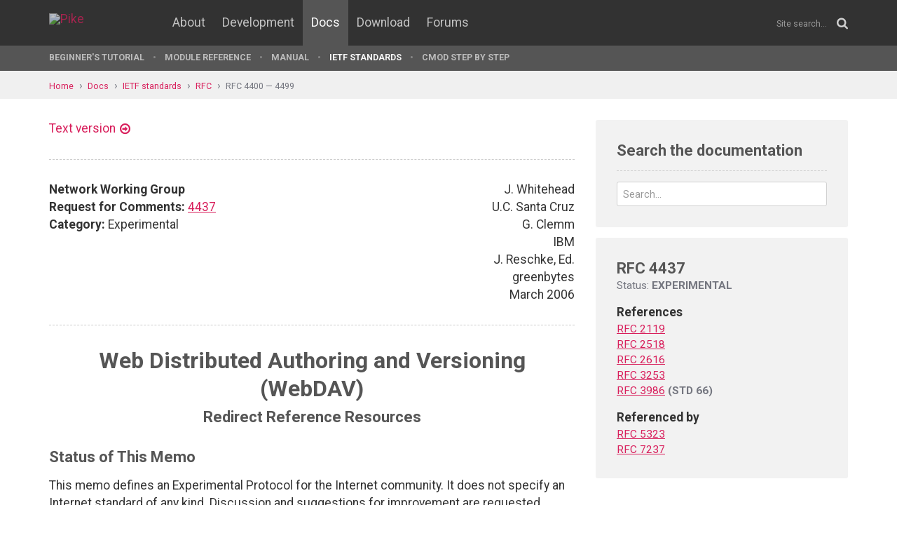

--- FILE ---
content_type: text/html; charset=UTF-8
request_url: https://pike.lysator.liu.se/docs/ietf/rfc/44/rfc4437.xml
body_size: 16145
content:
<!doctype html><html lang="en"><head><link href="//www.google-analytics.com" rel="dns-prefetch"><link href="//fonts.googleapis.com" rel="dns-prefetch"><link href="//ajax.googleapis.com" rel="dns-prefetch"><link href="/assets/img/favicon.png?v=2" rel="shortcut icon"><link href="https://fonts.googleapis.com/css?family=Roboto:400,400italic,700,700italic" rel="stylesheet"><meta charset="utf-8"><style>.page-content{background:#fff;min-height:60vh;position:relative;}</style><link href="/(cache-forever,mtime=1512655534)/assets/css/style.css" rel="stylesheet"><meta content="width=device-width, initial-scale=1.0, maximum-scale=1.5, user-scalable=yes" name="viewport"><meta content="IE=edge" http-equiv="X-UA-Compatible"><meta content="" name="keywords"><meta content="Generated document" name="description"><title>RFC 4437: Web Distributed Authoring and Versioning (WebDAV) Redirect Reference Resources - Pike Programming Language</title><!--[if lt IE 9]><script src="/assets/js/polyfills/html5shiv.min.js"></script><![endif]--><meta content="Web Distributed Authoring and Versioning (WebDAV) Redirect Reference Resources" property="og:title"><meta content="https://pike.lysator.liu.se/docs/ietf/rfc/44/rfc4437.xml" property="og:url"><meta content="website" property="og:type"></head><!--[if lte IE 9]><body class="oldie"><![endif]--><!--[if !IE]><!--><body><!--<![endif]--><div class="head-msg" id="head-msg"></div><!-- robots:noindex --><header id="site-header"><nav><div class="site-wrap site-padding"><div class="site-logo"><a href="/"><img alt="Pike" src="/assets/img/pike-logo.svg"></a></div><div id="burger"><button><span class="bar"></span><span class="bar"></span><span class="bar"></span><span class="bar"></span></button></div><ul class="topmenu" id="topmenu"><li class=""><a href="/">Home</a></li><li  class="normal"><a href="/about/">About</a></li><li  class="normal"><a href="/development/">Development</a></li><li  class="is-current-page"><a href="/docs/">Docs</a></li><li  class="normal"><a href="/download/">Download</a></li><li  class="normal"><a href="/forums/">Forums</a></li></ul><div id="site-search"><form action="/search.xml" method="get"><input name="__state" type="hidden" value="20922f248c4b3663382fcf6536e743d5$seJzblp1qoAEABvYB3w==" />
<input name="_roxen_wizard_id" type="hidden" value="40f8cf62" />
<input autocomplete="off" name="q" placeholder="Site search..." type="search"><i class="fa fa-search"></i></form></div></div><div class="submenu-wrapper"><div id="submenu-scroll-overflow-left"></div><div id="submenu-scroll-overflow-right"></div><div class="site-wrap site-padding-sides"><ul class="submenu"><li  class="normal"><a href="/docs/tut" target="_self">Beginner's Tutorial</a></li><li  class="normal"><a href="/generated/manual/modref/" target="_self">Module reference</a></li><li  class="normal"><a href="/docs/man" target="_self">Manual</a></li><li  class="is-current-page"><a href="/docs/ietf/">IETF standards</a></li><li  class="normal"><a href="/docs/cmod-step-by-step/">CMOD step by step</a></li></ul></div></div></nav></header><!-- /robots:noindex --><script src="/(cache-forever,mtime=1476306733)/assets/js/start.min.js"></script><div class="page-content"><!-- robots:noindex --><div class="breadcrumbs"><div class="site-wrap"><a  href="/">Home</a><a  href="/docs/">Docs</a><a  href="/docs/ietf/">IETF standards</a><a  href="/docs/ietf/rfc/">RFC</a><a  href="/docs/ietf/rfc/44/">RFC 4400 — 4499</a></div></div><div id="side-menu-top-container"></div><!-- /robots:noindex --><div class="section"><div class="site-wrap site-padding no-padding-top"><div class="row"><div class="col-sm-8"><main><section class="section hard--top"><div class="component no-margin-bottom href-component variant-5"><a href="rfc4437.txt">Text version</a></div><div class="divider dotted"><hr></div><div class="row"><div class="col-md-6"><strong>Network Working Group</strong><br>
<strong>Request for Comments:</strong> <a href="/docs/ietf/rfc/44/rfc4437.xml">4437</a><br>
<strong>Category:</strong> Experimental<br>
</div><div class="col-md-6 align-right">J. Whitehead<br>
U.C. Santa Cruz<br>
G. Clemm<br>
IBM<br>
J. Reschke, Ed.<br>
greenbytes<br>
March 2006<br>
</div></div><div class="divider dotted"><hr></div><div class="rfc">


<h1 style="text-align:center; float:center;">Web Distributed Authoring and Versioning (WebDAV)</h1>
<h2 style="text-align:center; float:center;">           Redirect Reference Resources</h2>


<h2>Status of This Memo</h2>

<dl><dd>
<p>
This memo defines an Experimental Protocol for the Internet
community.  It does not specify an Internet standard of any kind.
Discussion and suggestions for improvement are requested.
Distribution of this memo is unlimited.
</p>

</dd></dl>

<h2>Copyright Notice</h2>

<dl><dd>
<p>
Copyright © The Internet Society (2006).
</p>

</dd></dl>

<h2>Abstract</h2>

<dl><dd>
<p>
This specification defines an extension to Web Distributed Authoring
and Versioning (WebDAV) to allow clients to author HTTP redirect
reference resources whose default response is an HTTP/1.1 3xx
(Redirection) status code.  A redirect reference makes it possible to
access the target resourced indirectly through any URI mapped to the
redirect reference resource.  This specification does not address
remapping of trees of resources or regular expression based
redirections.  There are no integrity guarantees associated with
redirect reference resources.  Other mechanisms can also be used to
achieve the same functionality as this specification.  This
specification allows operators to experiment with this mechanism and
develop experience on what is the best approach to the problem.
</p>

</dd></dl>

<h3>Table of Contents</h3>

<dl><dd>
<pre>   1. Introduction ....................................................3
   2. Notational Conventions ..........................................4
   3. Terminology .....................................................4
   4. Overview of Redirect Reference Resources ........................5
   5. Operations on Redirect Reference Resources ......................6
   6. MKREDIRECTREF Method ............................................7
   
      6.1. Example: Creating a Redirect Reference Resource
           with MKREDIRECTREF .........................................8
   7. UPDATEREDIRECTREF Method ........................................9
      7.1. Example: Updating a Redirect Reference Resource with
           UPDATEREDIRECTREF .........................................10
   8. Operations on Collections That Contain Redirect
      Reference Resources ............................................11
      8.1. Example: PROPFIND on a Collection with Redirect
           Reference .................................................11
      8.2. Example: PROPFIND with Apply-To-Redirect-Ref on a
           Collection with Redirect Reference Resources ..............13
   9. Operations on Targets of Redirect Reference Resources ..........15
   10. Relative References in DAV:reftarget ..........................15
      10.1. Example: Resolving a Relative Reference in a
            Multi-Status Response.....................................16
   11. Redirect References to Collections ............................17
   12. Headers .......................................................18
      12.1. Redirect-Ref Response Header .............................18
      12.2. Apply-To-Redirect-Ref Request Header .....................19
   13. Redirect Reference Resource Properties ........................19
      13.1. DAV:redirect-lifetime (protected) ........................19
      13.2. DAV:reftarget (protected) ................................19
   14. XML Elements ..................................................19
      14.1. redirectref XML Element ..................................19
   15. Extensions to the DAV:response XML Element for Multi-Status
       Responses .....................................................20
   16. Capability Discovery ..........................................20
      16.1. Example: Discovery of Support for Redirect
            Reference Resources ......................................20
   17. Security Considerations .......................................21
      17.1. Privacy Concerns .........................................21
      17.2. Redirect Loops ...........................................21
      17.3. Redirect Reference Resources and Denial of Service .......21
      17.4. Revealing Private Locations ..............................22
   18. Internationalization Considerations ...........................22
   19. IANA Considerations ...........................................22
      19.1. HTTP headers .............................................22
           19.1.1. Redirect-Ref ......................................22
           19.1.2. Apply-To-Redirect-Ref .............................23
   20. Contributors ..................................................23
   21. Acknowledgements ..............................................23
   22. Normative References ..........................................23
</pre>
</dd></dl>

<h2>1.  Introduction</h2>

<dl><dd>
<p>
This specification extends the Web Distributed Authoring Protocol
(WebDAV) to enable clients to create new access paths to existing
resources.  This capability is useful for several reasons.
</p>

<p>
WebDAV makes it possible to organize HTTP resources into hierarchies,
placing them into groupings, known as collections, that are more
easily browsed and manipulated than a single flat collection.
However, hierarchies require categorization decisions that locate
resources at a single location in the hierarchy, a drawback when a
resource has multiple valid categories.  For example, in a hierarchy
of vehicle descriptions containing collections for cars and boats, a
description of a combination car/boat vehicle could belong in either
collection.  Ideally, the description should be accessible from both.
Allowing clients to create new URIs that access the existing resource
lets them put that resource into multiple collections.
</p>

<p>
Hierarchies also make resource sharing more difficult, since
resources that have utility across many collections are still forced
into a single collection.  For example, the mathematics department at
one university might create a collection of information on fractals
that contains bindings to some local resources, but also provides
access to some resources at other universities.  For many reasons, it
may be undesirable to make physical copies of the shared resources:
to conserve disk space, to respect copyright constraints, or to make
any changes in the shared resources visible automatically.  Being
able to create new access paths to existing resources in other
collections or even on other unrelated systems is useful for this
sort of case.
</p>

<p>
The redirect reference resources defined here provide a mechanism for
creating alternative access paths to existing resources.  A redirect
reference resource is a resource in one collection whose purpose is
to redirect requests to another resource (its target), possibly in a
different collection.  In this way, it allows clients to submit
requests to the target resource from another collection.  It
redirects most requests to the target resource using an HTTP status
code from the 3xx range (Redirection), thereby providing a form of
mediated access to the target resource.
</p>

<p>
A redirect reference is a resource with properties but with no body
of its own.  Properties of a redirect reference resource can contain
information such as who created the reference, when, and why.  Since
redirect reference resources are implemented using HTTP 3xx
responses, it generally takes two round trips to submit a request to
the intended resource.  Redirect references work equally well for
local resources and for resources that reside on a different system
from the reference.
</p>

<p>
The remainder of this document is structured as follows: Section 3
defines terms that will be used throughout the specification.
Section 4 provides an overview of redirect reference resources.
Section 5 defines the semantics of existing methods when applied to
redirect reference resources.  Section 6 discusses how to create a
redirect reference resource, and Section 7 discusses updating
redirect references.  Section 8 discusses their semantics when
applied to collections that contain redirect reference resources.
Sections 9 through 11 discuss several other issues raised by the
existence of redirect reference resources.  Sections 12 through 15
define the new headers, properties, and XML elements required to
support redirect reference resources.  Section 16 discusses
capability discovery.  Sections 17 through 19 present the security,
internationalization, and IANA concerns raised by this specification.
The remaining sections provide a variety of supporting information.
</p>

</dd></dl>

<h2>2.  Notational Conventions</h2>

<dl><dd>
<p>
Since this document describes a set of extensions to the WebDAV
Distributed Authoring Protocol [<a href="/docs/ietf/rfc/25/rfc2518.xml">RFC2518</a>], itself an extension to the
HTTP/1.1 protocol, the augmented BNF used here to describe protocol
elements is exactly the same as described in Section 2.1 of
[<a href="/docs/ietf/rfc/26/rfc2616.xml">RFC2616</a>].  Since this augmented BNF uses the basic production rules
provided in Section 2.2 of [<a href="/docs/ietf/rfc/26/rfc2616.xml">RFC2616</a>], these rules apply to this
document as well.
</p>

<p>
In this document, the key words "MUST", "MUST NOT", "REQUIRED",
"SHALL", "SHALL NOT", "SHOULD", "SHOULD NOT", "RECOMMENDED", "MAY",
and "OPTIONAL" are to be interpreted as described in [<a href="/docs/ietf/rfc/21/rfc2119.xml">RFC2119</a>].
</p>

</dd></dl>

<h2>3.  Terminology</h2>

<dl><dd>
<p>
The terminology used here follows and extends that in the WebDAV
Distributed Authoring Protocol specification [<a href="/docs/ietf/rfc/25/rfc2518.xml">RFC2518</a>].  Definitions
of the terms resource, Uniform Resource Identifier (URI), and Uniform
Resource Locator (URL) are provided in [<a href="/docs/ietf/rfc/39/rfc3986.xml">RFC3986</a>].
</p>

<pre>   Redirect Reference Resource
</pre>
<dl><dd>
<p>
A resource created to redirect all requests made to it, using an
HTTP status code from the 3xx range, to a defined target resource.
</p>

</dd></dl>
<pre>   Non-Reference Resource
</pre>
<dl><dd>
<p>
A resource that is not a reference to another resource.
</p>

</dd></dl>
<pre>   Target Resource
</pre>
<dl><dd>
<p>
The resource to which requests are redirected by a redirect
reference resource.  A target resource can be anything that can be
identified by an absolute URI (see [<a href="/docs/ietf/rfc/39/rfc3986.xml">RFC3986</a>], "absolute-URI").
</p>

</dd></dl>
<p>
This document uses the terms "precondition", "postcondition", and
"protected property" as defined in [<a href="/docs/ietf/rfc/32/rfc3253.xml">RFC3253</a>].  Servers MUST report
pre-/postcondition failures as described in Section 1.6 of this
document.
</p>

</dd></dl>

<h2>4.  Overview of Redirect Reference Resources</h2>

<dl><dd>
<p>
For all operations submitted to a redirect reference resource, the
default response is a 302 (Found), accompanied by the Redirect-Ref
header (defined in Section 12.1, below) and the Location header
([<a href="/docs/ietf/rfc/26/rfc2616.xml">RFC2616</a>], Section 14.30) set to the URI of the target resource.
With this information, the client can resubmit the request to the URI
of the target resource.
</p>

<p>
A redirect reference resource never automatically forwards requests
to its target resource.  Redirect resources bring the same benefits
as links in HTML documents.  They can be created and maintained
without the involvement or even knowledge of their target resource.
This reduces the cost of linking between resources.
</p>

<p>
If the client is aware that it is operating on a redirect reference
resource, it can resolve the reference by retrieving the reference
resource's DAV:reftarget property (defined in Section 13.2, below),
whose value contains the URI of the target resource.  It can then
submit requests to the target resource.
</p>

<p>
A redirect reference resource is a new type of resource.  To
distinguish redirect reference resources from non-reference
resources, a new value of the DAV:resourcetype property (defined in
[<a href="/docs/ietf/rfc/25/rfc2518.xml">RFC2518</a>]), DAV:redirectref, is defined in Section 14.1, below.
</p>

<p>
Since a redirect reference resource is a resource, methods can be
applied to the reference resource as well as to its target resource.
</p>

<p>
The Apply-To-Redirect-Ref request header (defined in Section 12.2,
below) is provided so that referencing-aware clients can control
whether an operation is applied to the redirect reference resource or
standard HTTP/WebDAV behaviour (redirection with a 3xx status code)
should occur.  The Apply-To-Redirect-Ref header can be used with most
requests to redirect reference resources.  This header is
particularly useful with PROPFIND, to retrieve the reference
resource's own properties.
</p>

<p>
Implementation Note: Operations on the target of a redirect reference
usually do not affect the redirect reference itself.  However,
clients should not rely on this behaviour (for instance, some servers
may update redirect references as a result of namespace operations on
the reference's target).
</p>

</dd></dl>

<h2>5.  Operations on Redirect Reference Resources</h2>

<dl><dd>
<p>
Although non-referencing-aware clients cannot create reference
resources, they should be able to submit requests through the
reference resources created by reference-aware WebDAV clients.  They
should be able to follow any references to their targets.  To make
this possible, a server that receives any request made via a redirect
reference resource MUST return a 3xx range (Redirection) status code,
unless the request includes an Apply-To-Redirect-Ref header
specifying "T".  The client and server MUST follow [<a href="/docs/ietf/rfc/26/rfc2616.xml">RFC2616</a>], Section
10.3, but with these additional rules:
</p>

<ul><li>The Location response header MUST contain a URI (see [<a href="/docs/ietf/rfc/39/rfc3986.xml">RFC3986</a>],
Section 3) that identifies the target of the reference resource.</li></ul>

<ul><li>The response MUST include the Redirect-Ref header.  This header
allows reference-aware WebDAV clients to recognize the resource as
a reference resource and to understand the reason for the
redirection.</li></ul>

<p>
A reference-aware WebDAV client can, like a non-referencing client,
resubmit the request to the URI in the Location header in order to
operate on the target resource.  Alternatively, it can resubmit the
request to the URI of the redirect reference resource with the
"Apply-To-Redirect-Ref: T" header in order to operate on the
reference resource itself.  In this case, the request MUST be applied
to the reference resource itself, and a 3xx response MUST NOT be
returned.
</p>

<p>
As redirect references do not have bodies, GET and PUT requests with
"Apply-To-Redirect-Ref: T" MUST fail with status 403 (forbidden).
</p>

</dd></dl>

<h2>6.  MKREDIRECTREF Method</h2>

<dl><dd>
<p>
The MKREDIRECTREF method requests the creation of a redirect
reference resource.
</p>

<p>
If a MKREDIRECTREF request fails, the server state preceding the
request MUST be restored.
</p>

<p>
Responses from a MKREDIRECTREF request MUST NOT be cached, as
MKREDIRECTREF has non-idempotent and non-safe semantics (see
[<a href="/docs/ietf/rfc/26/rfc2616.xml">RFC2616</a>], Section 9.1).
</p>

<pre>   Marshalling
</pre>
<dl><dd>
<p>
The request body MUST be a DAV:mkredirectref XML element.
</p>

<p>
&lt;!ELEMENT mkredirectref (reftarget, redirect-lifetime?)&gt;
&lt;!ELEMENT reftarget (href)&gt;
&lt;!ELEMENT redirect-lifetime (permanent | temporary)&gt;
&lt;!ELEMENT permanent EMPTY&gt;<br>
&lt;!ELEMENT temporary EMPTY&gt;
</p>

<p>
The DAV:href element is defined in [<a href="/docs/ietf/rfc/25/rfc2518.xml">RFC2518</a>] (Section 12.3) and
MUST contain either a URI or a relative-ref (see [<a href="/docs/ietf/rfc/39/rfc3986.xml">RFC3986</a>],
Sections 3 and 4.2).
</p>

<p>
If no DAV:redirect-lifetime element is specified, the server MUST
behave as if a value of DAV:temporary was specified.
</p>

<p>
If the request succeeds, the server MUST return 201 (Created)
status.
</p>

<p>
If a response body for a successful request is included, it MUST
be a DAV:mkredirectref-response XML element.  Note that this
document does not define any elements for the MKREDIRECTREF
response body, but the DAV:mkredirectref-response element is
defined to ensure interoperability between future extensions that
do define elements for the response body.
</p>

</dd></dl>
<pre>      &lt;!ELEMENT mkredirectref-response ANY&gt;
   
   Preconditions
   
      (DAV:resource-must-be-null): A resource MUST NOT exist at the
      Request-URI.
   
      (DAV:parent-resource-must-be-non-null): The Request-URI minus the
      last past segment MUST identify a collection.
</pre>
<dl><dd>
<p>
(DAV:name-allowed): The last segment of the Request-URI is
available for use as a resource name.
</p>

<p>
(DAV:locked-update-allowed): If the collection identified by the
Request-URI minus the last path segment is write-locked, then the
appropriate token MUST be specified in an If request header.
</p>

<p>
(DAV:redirect-lifetime-supported): If the request body contains a
DAV:redirect-lifetime element, the server MUST support the
specified lifetime.  Support for DAV:temporary is REQUIRED, while
support for DAV:permanent is OPTIONAL.
</p>

<p>
(DAV:legal-reftarget): The specified is a legal URI or relative-
ref.
</p>

</dd></dl>
<pre>   Postconditions
</pre>
<dl><dd>
<p>
(DAV:new-redirectref): a new redirect reference resource is
created whose DAV:reftarget property has the value specified in
the request body.
</p>

</dd></dl>
</dd></dl>

<h3>6.1.  Example: Creating a Redirect Reference Resource with MKREDIRECTREF</h3>

<dl><dd>
<p>
&gt;&gt; Request:
</p>

<pre>   MKREDIRECTREF /~whitehead/dav/spec08.ref HTTP/1.1
   Host: www.example.com
   Content-Type: text/xml; charset="utf-8"
   Content-Length: xxx
   
   &lt;?xml version="1.0" encoding="utf-8" ?&gt;
   &lt;D:mkredirectref xmlns:D="DAV:"&gt;
     &lt;D:reftarget&gt;
       &lt;D:href&gt;/i-d/draft-webdav-protocol-08.txt&lt;/D:href&gt;
     &lt;/D:reftarget&gt;
   &lt;/D:mkredirectref&gt;
</pre>
<p>
&gt;&gt; Response:
</p>

<pre>   HTTP/1.1 201 Created
   This request resulted in the creation of a new redirect reference
   resource at http://www.example.com/~whitehead/dav/spec08.ref, which
   points to the resource identified by the DAV:reftarget property.  In
   this example, the target resource is identified by the URI
   http://www.example.com/i-d/draft-webdav-protocol-08.txt.  The
   redirect reference resource's DAV:resourcetype property is set to
   DAV:redirectref, and its DAV:redirect-lifetime property has the value
   DAV:temporary.
</pre>
</dd></dl>

<h2>7.  UPDATEREDIRECTREF Method</h2>

<dl><dd>
<p>
The UPDATEREDIRECTREF method requests the update of a redirect
reference resource.
</p>

<p>
If a UPDATEREDIRECTREF request fails, the server state preceding the
request MUST be restored.
</p>

<p>
Responses from a UPDATEREDIRECTREF request MUST NOT be cached, as
UPDATEREDIRECTREF has non-safe semantics (see [<a href="/docs/ietf/rfc/26/rfc2616.xml">RFC2616</a>], Section
9.1).
</p>

<pre>   Marshalling
</pre>
<dl><dd>
<p>
The request body MUST be a DAV:updateredirectref XML element.
</p>

<p>
&lt;!ELEMENT updateredirectref (reftarget?, redirect-lifetime?)&gt;
</p>

<p>
See Section 6 for a definition of DAV:reftarget and DAV:redirect-
lifetime.
</p>

<p>
If no DAV:reftarget element is specified, the server MUST NOT
change the target of the redirect reference.
</p>

<p>
If no DAV:redirect-lifetime element is specified, the server MUST
NOT change the lifetime of the redirect reference.
</p>

<p>
If a response body for a successful request is included, it MUST
be a DAV:updateredirectref-response XML element.  Note that this
document does not define any elements for the UPDATEREDIRECTREF
response body, but the DAV:updateredirectref-response element is
defined to ensure interoperability between future extensions that
do define elements for the response body.
</p>

</dd></dl>
<pre>      &lt;!ELEMENT updateredirectref-response ANY&gt;
   Preconditions
</pre>
<dl><dd>
<p>
(DAV:locked-update-allowed): if the resource is write-locked, then
the appropriate token MUST be specified in an If request header.
</p>

<p>
(DAV:must-be-redirectref): the resource identified by the
Request-URI must be a redirect reference resource as defined by
this specification.
</p>

<dl><dt><p>
(DAV:redirect-lifetime-supported):
</p>
</dt><dd>
<dl><dd>
<dl><dd>
<dl><dd>
<dl><dd>
<dl><dd>
<dl><dd>
<dl><dd>
<dl><dd>
<p>
see Section 6.
</p>

</dd></dl>
</dd></dl>
</dd></dl>
</dd></dl>
</dd></dl>
</dd></dl>
</dd></dl>
</dd></dl>
</dd></dl>
<p>
(DAV:redirect-lifetime-update-supported): servers MAY support
changing the DAV:redirect-lifetime property; if they don't, this
condition code can be used to signal failure.
</p>

<dl><dt><p>
(DAV:legal-reftarget):
</p>
</dt><dd>
</dd></dl>
</dd></dl>
</dd></dl>

<h2 style="text-align:center; float:center;">see Section 6.</h2>

<dl><dd>
<pre>   Postconditions
</pre>
<dl><dd>
<p>
(DAV:redirectref-updated): the DAV:reftarget and DAV:redirect-
lifetime properties of the redirect reference have been updated
accordingly.
</p>

</dd></dl>
</dd></dl>

<h3>7.1.  Example: Updating a Redirect Reference Resource with</h3>
<h3>      UPDATEREDIRECTREF</h3>

<dl><dd>
<p>
&gt;&gt; Request:
</p>

<pre>   UPDATEREDIRECTREF /~whitehead/dav/spec08.ref HTTP/1.1
   Host: www.example.com
   Apply-To-Redirect-Ref: T
   Content-Type: text/xml; charset="utf-8"
   Content-Length: xxx
   
   &lt;?xml version="1.0" encoding="utf-8" ?&gt;
   &lt;D:updateredirectref xmlns:D="DAV:"&gt;
     &lt;D:reftarget&gt;
       &lt;D:href&gt;/i-d/draft-webdav-protocol-08b.txt&lt;/D:href&gt;
     &lt;/D:reftarget&gt;
   &lt;/D:updateredirectref&gt;
</pre>
<p>
&gt;&gt; Response:
</p>

<pre>   HTTP/1.1 200 OK
</pre>
<p>
This request has updated the redirect reference's DAV:reftarget
property to "/i-d/draft-webdav-protocol-08b.txt" and has not changed
the DAV:redirect-lifetime value.  Note that the "Apply-To-Redirect-
</p>

<p>
Ref" request header must be used; otherwise, the request would result
in a redirect (3xx) response status.
</p>

</dd></dl>

<h2>8.  Operations on Collections That Contain Redirect Reference Resources</h2>

<dl><dd>
<p>
According to [<a href="/docs/ietf/rfc/25/rfc2518.xml">RFC2518</a>], Section 9.2, methods that have defined
interactions with the "Depth" request header should apply all other
request headers to each resource in scope.  However, applying this
principle to the "Apply-To-Redirect-Ref" header uniformly would make
it impractical to implement this specification on top of existing
servers and also would result in unexpected server behaviour for
clients that do not take the existence of redirect references into
account.  On the other hand, the definition of the "Depth" header
allows alternate behaviours to be explicitly defined.
</p>

<p>
For this reason, this specification defines the interaction between
"Depth" and "Apply-To-Redirect-Ref" request headers on a case-by-case
basis and also provides a default for methods not mentioned here that
do not specify the behaviour themselves.
</p>

<pre>    +-------------+-----------------+------------------+-----------+
    | method name | defined in      | supported depths | behaviour |
    +-------------+-----------------+------------------+-----------+
    | COPY        | [<a href="/docs/ietf/rfc/25/rfc2518.xml">RFC2518</a>], 8.9  | 0, infinity      | "T"       |
    | DELETE      | [<a href="/docs/ietf/rfc/25/rfc2518.xml">RFC2518</a>], 8.7  | infinity         | "T"       |
    | LOCK        | [<a href="/docs/ietf/rfc/25/rfc2518.xml">RFC2518</a>], 8.11 | 0, infinity      | "T"       |
    | MOVE        | [<a href="/docs/ietf/rfc/25/rfc2518.xml">RFC2518</a>], 8.10 | 0, infinity      | "T"       |
    | PROPFIND    | [<a href="/docs/ietf/rfc/25/rfc2518.xml">RFC2518</a>], 8.2  | 0, 1, infinity   | inherit   |
    | REPORT      | [<a href="/docs/ietf/rfc/32/rfc3253.xml">RFC3253</a>], 3.6  | 0, 1, infinity   | inherit   |
    | default     |                 |                  | "T"       |
    +-------------+-----------------+------------------+-----------+
</pre>
<p>
When the behaviour is defined to be "inherit", the method should
follow <a href="/docs/ietf/rfc/25/rfc2518.xml">RFC2518</a>'s default behaviour for "Depth" operations, which
means applying the value given for "Apply-To-Redirect-Ref" to each
resource in scope.  On the other hand, when it is defined to be "T",
the method should behave as if a "Apply-To-Redirect-Ref: T" header
was specified for each operation on child resources.  The latter
ensures that "Depth: infinity" operations will not fail unexpectedly
just because there was a redirect reference resource in scope.
</p>

</dd></dl>

<h3>8.1.  Example: PROPFIND on a Collection with Redirect Reference</h3>
<h3>      Resources</h3>

<dl><dd>
<p>
Suppose a PROPFIND request with Depth: infinity is submitted to the
following collection, with the members shown here:
</p>

<dl><dt><p>
/MyCollection/
</p>
</dt><dd>
</dd></dl>
<pre>        (non-reference resource) diary.html
        (redirect reference resource) nunavut
</pre>
<p>
&gt;&gt; Request:
</p>

<pre>   PROPFIND /MyCollection/ HTTP/1.1
   Host: example.com
   Depth: infinity
   Apply-To-Redirect-Ref: F
   Content-Type: text/xml
   Content-Length: xxxx
   
   &lt;?xml version="1.0" ?&gt;
   &lt;D:propfind xmlns:D="DAV: "&gt;
     &lt;D:prop xmlns:J="http://example.com/jsprops/"&gt;
       &lt;D:resourcetype/&gt;
       &lt;J:keywords/&gt;
     &lt;/D:prop&gt;
   &lt;/D:propfind&gt;
</pre>
<p>
&gt;&gt; Response:
</p>

<pre>   HTTP/1.1 207 Multi-Status
   Content-Type: text/xml
   Content-Length: xxxx
   
   &lt;?xml version="1.0" ?&gt;
   &lt;D:multistatus xmlns:D="DAV:" xmlns:J="http://example.com/jsprops/"&gt;
     &lt;D:response&gt;
       &lt;D:href&gt;/MyCollection/&lt;/D:href&gt;
       &lt;D:propstat&gt;
         &lt;D:prop&gt;
           &lt;D:resourcetype&gt;&lt;D:collection/&gt;&lt;/D:resourcetype&gt;
           &lt;J:keywords&gt;diary, interests, hobbies&lt;/J:keywords&gt;
         &lt;/D:prop&gt;
         &lt;D:status&gt;HTTP/1.1 200 OK&lt;/D:status&gt;
       &lt;/D:propstat&gt;
     &lt;/D:response&gt;
     &lt;D:response&gt;
       &lt;D:href&gt;/MyCollection/diary.html&lt;/D:href&gt;
       &lt;D:propstat&gt;
         &lt;D:prop&gt;
           &lt;D:resourcetype/&gt;
           &lt;J:keywords&gt;diary, travel, family, history&lt;/J:keywords&gt;
         &lt;/D:prop&gt;
         &lt;D:status&gt;HTTP/1.1 200 OK&lt;/D:status&gt;
       &lt;/D:propstat&gt;
   
     &lt;/D:response&gt;
     &lt;D:response&gt;
       &lt;D:href&gt;/MyCollection/nunavut&lt;/D:href&gt;
       &lt;D:status&gt;HTTP/1.1 302 Found&lt;/D:status&gt;
       &lt;D:location&gt;
         &lt;D:href&gt;http://example.ca/art/inuit/&lt;/D:href&gt;
       &lt;/D:location&gt;
     &lt;/D:response&gt;
   &lt;/D:multistatus&gt;
</pre>
<p>
In this example, the Depth header is set to infinity, and the Apply-
To-Redirect-Ref header is set to "F".  The collection contains one
URI that identifies a redirect reference resource.  The response
element for the redirect reference resource has a status of 302
(Found) and includes a DAV:location extension element to allow
clients to retrieve the properties of its target resource.  (The
response element for the redirect reference resource does not include
the requested properties.  The client can submit another PROPFIND
request to the URI in the DAV:location pseudo-property to retrieve
those properties.)
</p>

</dd></dl>

<h3>8.2.  Example: PROPFIND with Apply-To-Redirect-Ref on a Collection with</h3>
<h3>      Redirect Reference Resources</h3>

<dl><dd>
<p>
Suppose a PROPFIND request with "Apply-To-Redirect-Ref: T" and Depth:
infinity is submitted to the following collection, with the members
shown here:
</p>

<dl><dt><p>
/MyCollection/
</p>
</dt><dd>
</dd></dl>
<pre>        (non-reference resource) diary.html
        (redirect reference resource) nunavut
</pre>
<p>
&gt;&gt; Request:
</p>

<pre>   PROPFIND /MyCollection/ HTTP/1.1
   Host: example.com
   Depth: infinity
   Apply-To-Redirect-Ref: T
   Content-Type: text/xml
   Content-Length: xxxx
   &lt;?xml version="1.0" ?&gt;
   &lt;D:propfind xmlns:D="DAV:"&gt;
     &lt;D:prop&gt;
       &lt;D:resourcetype/&gt;
       &lt;D:reftarget/&gt;
       &lt;D:redirect-lifetime/&gt;
     &lt;/D:prop&gt;
   &lt;/D:propfind&gt;
</pre>
<p>
&gt;&gt; Response:
</p>

<pre>   HTTP/1.1 207 Multi-Status
   Content-Type: text/xml
   Content-Length: xxxx
   
   &lt;?xml version="1.0" ?&gt;
   &lt;D:multistatus xmlns:D="DAV:"&gt;
     &lt;D:response&gt;
       &lt;D:href&gt;/MyCollection/&lt;/D:href&gt;
       &lt;D:propstat&gt;
         &lt;D:prop&gt;
           &lt;D:resourcetype&gt;&lt;D:collection/&gt;&lt;/D:resourcetype&gt;
         &lt;/D:prop&gt;
         &lt;D:status&gt;HTTP/1.1 200 OK&lt;/D:status&gt;
       &lt;/D:propstat&gt;
       &lt;D:propstat&gt;
         &lt;D:prop&gt;
           &lt;D:reftarget/&gt;
           &lt;D:redirect-lifetime/&gt;
         &lt;/D:prop&gt;
         &lt;D:status&gt;HTTP/1.1 404 Not Found&lt;/D:status&gt;
       &lt;/D:propstat&gt;
     &lt;/D:response&gt;
     &lt;D:response&gt;
       &lt;D:href&gt;/MyCollection/diary.html&lt;/D:href&gt;
       &lt;D:propstat&gt;
         &lt;D:prop&gt;
           &lt;D:resourcetype/&gt;
         &lt;/D:prop&gt;
         &lt;D:status&gt;HTTP/1.1 200 OK&lt;/D:status&gt;
       &lt;/D:propstat&gt;
       &lt;D:propstat&gt;
         &lt;D:prop&gt;
           &lt;D:reftarget/&gt;
           &lt;D:redirect-lifetime/&gt;
         &lt;/D:prop&gt;
         &lt;D:status&gt;HTTP/1.1 404 Not Found&lt;/D:status&gt;
       &lt;/D:propstat&gt;
   
     &lt;/D:response&gt;
     &lt;D:response&gt;
       &lt;D:href&gt;/MyCollection/nunavut&lt;/D:href&gt;
       &lt;D:propstat&gt;
         &lt;D:prop&gt;
           &lt;D:resourcetype&gt;&lt;D:redirectref/&gt;&lt;/D:resourcetype&gt;
           &lt;D:reftarget&gt;
             &lt;D:href&gt;http://example.ca/art/inuit/&lt;/D:href&gt;
           &lt;/D:reftarget&gt;
           &lt;D:redirect-lifetime&gt;&lt;D:temporary/&gt;&lt;/D:redirect-lifetime&gt;
         &lt;/D:prop&gt;
       &lt;D:status&gt;HTTP/1.1 200 OK&lt;/D:status&gt;
       &lt;/D:propstat&gt;
     &lt;/D:response&gt;
   &lt;/D:multistatus&gt;
</pre>
<p>
Since the "Apply-To-Redirect-Ref: T" header is present, the response
shows the properties of the redirect reference resource in the
collection rather than reporting a 302 status.
</p>

</dd></dl>

<h2>9.  Operations on Targets of Redirect Reference Resources</h2>

<dl><dd>
<p>
Operations on targets of redirect reference resources have no effect
on the reference resource.
</p>

</dd></dl>

<h2>10.  Relative References in DAV:reftarget</h2>

<dl><dd>
<p>
The URI in the href in a DAV:reftarget property MAY be a relative
reference.  In this case, the base URI to be used for resolving it to
absolute form is the URI used in the HTTP message to identify the
redirect reference resource to which the DAV:reftarget property
belongs.
</p>

<p>
When DAV:reftarget appears in the context of a Multi-Status response,
it is in a DAV:response element that contains a single DAV:href
element.  The value of this DAV:href element serves as the base URI
for resolving a relative reference in DAV:reftarget.  The value of
DAV:href may itself be relative, in which case it must be resolved
first in order to serve as the base URI for the relative reference in
DAV:reftarget.  If the DAV:href element is relative, its base URI is
constructed from the scheme component "http", the value of the Host
header in the request, and the Request-URI.
</p>

</dd></dl>

<h3>10.1.  Example: Resolving a Relative Reference in a Multi-Status</h3>
<h3>       Response</h3>

<dl><dd>
<p>
&gt;&gt; Request:
</p>

<pre>   PROPFIND /geog/ HTTP/1.1
   Host: example.com
   Apply-To-Redirect-Ref: T
   Depth: 1
   Content-Type: text/xml
   Content-Length: nnn
   
   &lt;?xml version="1.0" ?&gt;
   &lt;D:propfind xmlns:D="DAV:"&gt;
     &lt;D:prop&gt;
       &lt;D:resourcetype/&gt;
       &lt;D:reftarget/&gt;
     &lt;/D:prop&gt;
   &lt;/D:propfind&gt;
</pre>
<p>
&gt;&gt; Response:
</p>

<pre>   HTTP/1.1 207 Multi-Status
   Content-Type: text/xml
   Content-Length: nnn
   
   &lt;?xml version="1/0" ?&gt;
   &lt;D:multistatus xmlns:D="DAV:"&gt;
     &lt;D:response&gt;
       &lt;D:href&gt;/geog/&lt;/D:href&gt;
       &lt;D:propstat&gt;
         &lt;D:prop&gt;
           &lt;D:resourcetype&gt;&lt;D:collection/&gt;&lt;/D:resourcetype&gt;
         &lt;/D:prop&gt;
         &lt;D:status&gt;HTTP/1.1 200 OK&lt;/D:status&gt;
       &lt;/D:propstat&gt;
       &lt;D:propstat&gt;
         &lt;D:prop&gt;&lt;D:reftarget/&gt;&lt;/D:prop&gt;
         &lt;D:status&gt;HTTP/1.1 404 Not Found&lt;/D:status&gt;
       &lt;/D:propstat&gt;
     &lt;/D:response&gt;
     &lt;D:response&gt;
       &lt;D:href&gt;/geog/stats.html&lt;/D:href&gt;
       &lt;D:propstat&gt;
         &lt;D:prop&gt;
           &lt;D:resourcetype&gt;&lt;D:redirectref/&gt;&lt;/D:resourcetype&gt;
           &lt;D:reftarget&gt;
             &lt;D:href&gt;statistics/population/1997.html&lt;/D:href&gt;
   
           &lt;/D:reftarget&gt;
         &lt;/D:prop&gt;
       &lt;D:status&gt;HTTP/1.1 200 OK&lt;/D:status&gt;
       &lt;/D:propstat&gt;
     &lt;/D:response&gt;
   &lt;/D:multistatus&gt;
</pre>
<p>
In this example, the relative reference
"statistics/population/1997.html" is returned as the value of the
DAV:reftarget property for the reference resource identified by href
/geog/stats.html.  The href is itself a relative reference, which
resolves to http://example.com/geog/stats.html.  This is the base URI
for resolving the relative reference in reftarget.  The absolute URI
of reftarget is
http://example.com/geog/statistics/population/1997.html.
</p>

</dd></dl>

<h2>11.  Redirect References to Collections</h2>

<dl><dd>
<p>
In a Request-URI /segment1/segment2/segment3, any of the three
segments may identify a redirect reference resource.  (See [<a href="/docs/ietf/rfc/39/rfc3986.xml">RFC3986</a>],
Section 3.3, for definitions of "path" and "segment".)  If any
segment in a Request-URI identifies a redirect reference resource,
the response SHOULD be a 3xx.  The value of the Location header in
the response is as follows:
</p>

<p>
The leftmost path segment of the Request-URI that identifies a
redirect reference resource, together with all path segments and
separators to the left of it, is replaced by the value of the
redirect reference resource's DAV:reftarget property (resolved to an
absolute URI).  The remainder of the Request-URI is concatenated to
this path.
</p>

<p>
Note: If the DAV:reftarget property ends with a "/" and the remainder
of the Request-URI is non-empty (and therefore must begin with a
"/"), the final "/" in the DAV:reftarget property is dropped before
the remainder of the Request-URI is appended.
</p>

<p>
Consider Request-URI /x/y/z.html.  Suppose that /x/ is a redirect
reference resource, whose target resource is collection /a/, which
contains redirect reference resource y whose target resource is
collection /b/, which contains redirect reference resource z.html,
whose target resource is /c/d.html.
</p>

<pre>                        /x/y/z.html
                            |
                            | /x -&gt; /a
                            |
                            v
                        /a/y/z.html
                            |
                            | /a/y -&gt; /b
                            |
                            v
                        /b/z.html
                            |
                            | /b/z.html -&gt; /c/d.html
                            |
                            v
                        /c/d.html
</pre>
<p>
In this case, the client must follow up three separate 3xx responses
before finally reaching the target resource.  The server responds to
the initial request with a 3xx with Location: /a/y/z.html, and the
client resubmits the request to /a/y/z.html.  The server responds to
this request with a 3xx with Location: /b/z.html, and the client
resubmits the request to /b/z.html.  The server responds to this
request with a 3xx with Location: /c/d.html, and the client resubmits
the request to /c/d.html.  This final request succeeds.
</p>

<dl><dd>
<p>
Note: The behaviour described above may have a very serious impact
on the efficiency of mapping Request-URIs to resources in HTTP
request processing.  Therefore, servers MAY respond with a 404
status code if the cost of checking all leading path segments for
redirect references seems prohibitive.
</p>

</dd></dl>
</dd></dl>

<h2>12.  Headers</h2>


<h3>12.1.  Redirect-Ref Response Header</h3>

<dl><dd>
<pre>   Redirect-Ref = "Redirect-Ref:" (URI | relative-ref)
   ; URI: see [<a href="/docs/ietf/rfc/39/rfc3986.xml">RFC3986</a>], Section 3
   ; relative-ref: see [<a href="/docs/ietf/rfc/39/rfc3986.xml">RFC3986</a>], Section 4.2
</pre>
<p>
The Redirect-Ref header is used in all 3xx responses from redirect
reference resources.  The value is the link target as specified
during redirect reference resource creation.
</p>

</dd></dl>

<h3>12.2.  Apply-To-Redirect-Ref Request Header</h3>

<dl><dd>
<pre>   Apply-To-Redirect-Ref = "Apply-To-Redirect-Ref" ":" ("T" | "F")
</pre>
<p>
The optional Apply-To-Redirect-Ref header can be used on any request
to a redirect reference resource.  When it is present and set to "T",
the request MUST be applied to the reference resource itself, and a
3xx response MUST NOT be returned.
</p>

<p>
If the Apply-To-Redirect-Ref header is used on a request to any other
sort of resource besides a redirect reference resource, the server
MUST ignore it.
</p>

</dd></dl>

<h2>13.  Redirect Reference Resource Properties</h2>

<dl><dd>
<p>
The properties defined below are REQUIRED on redirect reference
resources.  A PROPFIND/allprop request SHOULD NOT return any of the
properties defined in this document.
</p>

</dd></dl>

<h3>13.1.  DAV:redirect-lifetime (protected)</h3>

<dl><dd>
<p>
This property provides information about the lifetime of a redirect.
It can be either DAV:permanent (HTTP status 301) or DAV:temporary
(HTTP status 302).  Future protocols may define additional values.
</p>

<p>
&lt;!ELEMENT redirect-lifetime (permanent | temporary)&gt;
&lt;!ELEMENT permanent EMPTY&gt;<br>
&lt;!ELEMENT temporary EMPTY&gt;
</p>

</dd></dl>

<h3>13.2.  DAV:reftarget (protected)</h3>

<dl><dd>
<p>
This property provides an efficient way for clients to discover the
URI of the target resource.  This is a read-only property after its
initial creation.  Its value can only be set in a MKREDIRECTREF
request.  The value is a DAV:href element containing the URI of the
target resource.
</p>

<p>
&lt;!ELEMENT reftarget href &gt;
</p>

</dd></dl>

<h2>14.  XML Elements</h2>


<h3>14.1.  redirectref XML Element</h3>

<dl><dd>
<dl><dt><p>
Name:
</p>
</dt><dd>
</dd></dl>
<pre>         redirectref
</pre>
<dl><dt><p>
Namespace:
</p>
</dt><dd>
<dl><dd>
<dl><dd>
<p>
DAV:
</p>

</dd></dl>
</dd></dl>
</dd></dl>
<dl><dt><p>
Purpose: Used as the value of the DAV:resourcetype property to
</p>
</dt><dd>
<p>
specify that the resource type is a redirect reference resource.
</p>

</dd></dl>
<p>
&lt;!ELEMENT redirectref EMPTY &gt;
</p>

</dd></dl>

<h2>15.  Extensions to the DAV:response XML Element for Multi-Status</h2>
<h2>     Responses</h2>

<dl><dd>
<p>
As described in Section 8, the DAV:location element may be returned
in the DAV:response element of a 207 Multi-Status response, to allow
clients to resubmit their requests to the target resource of a
redirect reference resource.
</p>

<p>
Consequently, the definition of the DAV:response XML element changes
to the following:
</p>

<pre>   &lt;!ELEMENT response (href, ((href*, status)|(propstat+)),
                       responsedescription?, location?) &gt;
   &lt;!ELEMENT location (href) &gt;
</pre>
</dd></dl>

<h2>16.  Capability Discovery</h2>

<dl><dd>
<p>
Sections 9.1 and 15 of [<a href="/docs/ietf/rfc/25/rfc2518.xml">RFC2518</a>] describe the use of compliance
classes with the DAV header in responses to OPTIONS, to indicate
which parts of the WebDAV Distributed Authoring protocols the
resource supports.  This specification defines an OPTIONAL extension
to [<a href="/docs/ietf/rfc/25/rfc2518.xml">RFC2518</a>].  It defines a new compliance class, called
redirectrefs, for use with the DAV header in responses to OPTIONS
requests.  If a resource does support redirect references, its
response to an OPTIONS request may indicate that it does, by listing
the new redirectrefs compliance class in the DAV header and by
listing the MKREDIRECTREF method as one it supports.
</p>

<p>
When responding to an OPTIONS request, any type of resource can
include redirectrefs in the value of the DAV header.  Doing so
indicates that the server permits a redirect reference resource at
the Request-URI.
</p>

</dd></dl>

<h3>16.1.  Example: Discovery of Support for Redirect Reference Resources</h3>

<dl><dd>
<p>
&gt;&gt; Request:
</p>

<pre>   OPTIONS /somecollection/someresource HTTP/1.1
   Host: example.org
</pre>
<p>
&gt;&gt; Response:
</p>

<pre>   HTTP/1.1 200 OK
   Allow: OPTIONS, GET, HEAD, POST, PUT, DELETE, TRACE, COPY, MOVE
   Allow: MKCOL, PROPFIND, PROPPATCH, LOCK, UNLOCK, MKREDIRECTREF
   DAV: 1, 2, redirectrefs
</pre>
<p>
The DAV header in the response indicates that the resource
/somecollection/someresource is level 1 and level 2 compliant, as
defined in [<a href="/docs/ietf/rfc/25/rfc2518.xml">RFC2518</a>].  In addition, /somecollection/someresource
supports redirect reference resources.  The Allow header indicates
that MKREDIRECTREF requests can be submitted to
/somecollection/someresource.
</p>

</dd></dl>

<h2>17.  Security Considerations</h2>

<dl><dd>
<p>
This section is provided to make applications that implement this
protocol aware of the security implications of this protocol.
</p>

<p>
All of the security considerations of HTTP/1.1 and the WebDAV
Distributed Authoring Protocol specification also apply to this
protocol specification.  In addition, redirect reference resources
introduce several new security concerns and increase the risk of some
existing threats.  These issues are detailed below.
</p>

</dd></dl>

<h3>17.1.  Privacy Concerns</h3>

<dl><dd>
<p>
By creating redirect reference resources on a trusted server, it is
possible for a hostile agent to induce users to send private
information to a target on an unrelated system.  This risk is
mitigated somewhat, since clients are required to notify the user of
the redirection for any request other than GET or HEAD.  (See
[<a href="/docs/ietf/rfc/26/rfc2616.xml">RFC2616</a>], Section 10.3.3, 302 Found.)
</p>

</dd></dl>

<h3>17.2.  Redirect Loops</h3>

<dl><dd>
<p>
Although redirect loops were already possible in HTTP 1.1, the
introduction of the MKREDIRECTREF method creates a new avenue for
clients to create loops accidentally or maliciously.  If the
reference resource and its target are on the same server, the server
may be able to detect MKREDIRECTREF requests that would create loops.
See also [<a href="/docs/ietf/rfc/26/rfc2616.xml">RFC2616</a>], Section 10.3, "Redirection 3xx."
</p>

</dd></dl>

<h3>17.3.  Redirect Reference Resources and Denial of Service</h3>

<dl><dd>
<p>
Denial of service attacks were already possible by posting URLs that
were intended for limited use at heavily used Web sites.  The
introduction of MKREDIRECTREF creates a new avenue for similar denial
of service attacks.  Clients can now create redirect reference
resources at heavily used sites to target locations that were not
designed for heavy usage.
</p>

</dd></dl>

<h3>17.4.  Revealing Private Locations</h3>

<dl><dd>
<p>
There are several ways that redirect reference resources may reveal
information about collection structures.  First, the DAV:reftarget
property of every redirect reference resource contains the URI of the
target resource.  Anyone who has access to the reference resource can
discover the collection path that leads to the target resource.  The
owner of the target resource may have wanted to limit knowledge of
this collection structure.
</p>

<p>
Sufficiently powerful access control mechanisms can control this risk
to some extent.  Property-level access control could prevent users
from examining the DAV:reftarget property.  (The Location header
returned in responses to requests on redirect reference resources
reveals the same information, however.)
</p>

<p>
This risk is no greater than the similar risk posed by HTML links.
</p>

</dd></dl>

<h2>18.  Internationalization Considerations</h2>

<dl><dd>
<p>
All internationalization considerations mentioned in [<a href="/docs/ietf/rfc/25/rfc2518.xml">RFC2518</a>] also
apply to this document.
</p>

</dd></dl>

<h2>19.  IANA Considerations</h2>

<dl><dd>
<p>
All IANA considerations mentioned in [<a href="/docs/ietf/rfc/25/rfc2518.xml">RFC2518</a>] also apply to this
document.
</p>

</dd></dl>

<h3>19.1.  HTTP headers</h3>

<dl><dd>
<p>
This document specifies the two new HTTP headers listed below.
</p>

</dd></dl>

<h4>19.1.1.  Redirect-Ref</h4>

<dl><dd>
<p>
Header field name: Redirect-Ref
</p>

<pre>   Applicable protocol: http
</pre>
<dl><dt><p>
Status:
</p>
</dt><dd>
</dd></dl>
<pre>           standard
   
   Author/Change controller: IETF
</pre>
<p>
Specification document: this specification (Section 12.1)
</p>

</dd></dl>

<h4>19.1.2  Apply-To-Redirect-Ref</h4>

<dl><dd>
<pre>   Header field name: Apply-To-Redirect-Ref
   
   Applicable protocol: http
</pre>
<dl><dt><p>
Status:
</p>
</dt><dd>
</dd></dl>
<pre>           standard
   
   Author/Change controller: IETF
</pre>
<p>
Specification document: this specification (Section 12.2)
</p>

</dd></dl>

<h2>20.  Contributors</h2>

<dl><dd>
<p>
Many thanks to Jason Crawford, Jim Davis, Chuck Fay, and Judith
Slein, who can take credit for big parts of the original design of
this specification.
</p>

</dd></dl>

<h2>21.  Acknowledgements</h2>

<dl><dd>
<p>
This document has benefited from thoughtful discussion by Jim Amsden,
Peter Carlson, Steve Carter, Tyson Chihaya, Ken Coar, Ellis Cohen,
Bruce Cragun, Spencer Dawkins, Mark Day, Rajiv Dulepet, David Durand,
Lisa Dusseault, Stefan Eissing, Roy Fielding, Yaron Goland, Fred
Hitt, Alex Hopmann, James Hunt, Marcus Jager, Chris Kaler, Manoj
Kasichainula, Rohit Khare, Daniel LaLiberte, Steve Martin, Larry
Masinter, Jeff McAffer, Joe Orton, Surendra Koduru Reddy, Juergen
Reuter, Max Rible, Sam Ruby, Bradley Sergeant, Nick Shelness, John
Stracke, John Tigue, John Turner, Kevin Wiggen, and others.
</p>

</dd></dl>

<h2>22.  Normative References</h2>

<dl><dd>
<pre>   [<a href="/docs/ietf/rfc/21/rfc2119.xml">RFC2119</a>]  Bradner, S., "Key words for use in RFCs to Indicate
              Requirement Levels", BCP 14, <a href="/docs/ietf/rfc/21/rfc2119.xml">RFC 2119</a>, March 1997.
   
   [<a href="/docs/ietf/rfc/25/rfc2518.xml">RFC2518</a>]  Goland, Y., Whitehead, E., Faizi, A., Carter, S., and D.
              Jensen, "HTTP Extensions for Distributed Authoring --
              WEBDAV", <a href="/docs/ietf/rfc/25/rfc2518.xml">RFC 2518</a>, February 1999.
   
   [<a href="/docs/ietf/rfc/26/rfc2616.xml">RFC2616</a>]  Fielding, R., Gettys, J., Mogul, J., Frystyk, H.,
              Masinter, L., Leach, P., and T. Berners-Lee, "Hypertext
              Transfer Protocol -- HTTP/1.1", <a href="/docs/ietf/rfc/26/rfc2616.xml">RFC 2616</a>, June 1999.
   
   [<a href="/docs/ietf/rfc/32/rfc3253.xml">RFC3253</a>]  Clemm, G., Amsden, J., Ellison, T., Kaler, C., and J.
              Whitehead, "Versioning Extensions to WebDAV (Web
              Distributed Authoring and Versioning)", <a href="/docs/ietf/rfc/32/rfc3253.xml">RFC 3253</a>, March
              2002.
   
   [<a href="/docs/ietf/rfc/39/rfc3986.xml">RFC3986</a>]  Berners-Lee, T., Fielding, R., and L. Masinter, "Uniform
              Resource Identifier (URI): Generic Syntax", STD 66, <a href="/docs/ietf/rfc/39/rfc3986.xml">RFC
              3986</a>, January 2005.
</pre>
</dd></dl>

<h2>Authors' Addresses</h2>

<dl><dd>
<pre>   Jim Whitehead
   UC Santa Cruz, Dept. of Computer Science
   1156 High Street
   Santa Cruz, CA  95064
   US
   
   EMail: ejw@cse.ucsc.edu
   
   Geoff Clemm
   IBM
   20 Maguire Road
   Lexington, MA  02421
   US
   
   EMail: geoffrey.clemm@us.ibm.com
   
   Julian F. Reschke (editor)
   greenbytes GmbH
   Hafenweg 16
   Muenster, NW  48155
   Germany
   
   Phone: +49 251 2807760
   Fax:   +49 251 2807761
   EMail: julian.reschke@greenbytes.de
   URI:   http://greenbytes.de/tech/webdav/
</pre>
</dd></dl>

<h2>Full Copyright Statement</h2>

<dl><dd>
<p>
Copyright © The Internet Society (2006).
</p>

<p>
This document is subject to the rights, licenses and restrictions
contained in BCP 78, and except as set forth therein, the authors
retain all their rights.
</p>

<p>
This document and the information contained herein are provided on an
"AS IS" basis and THE CONTRIBUTOR, THE ORGANIZATION HE/SHE REPRESENTS
OR IS SPONSORED BY (IF ANY), THE INTERNET SOCIETY AND THE INTERNET
ENGINEERING TASK FORCE DISCLAIM ALL WARRANTIES, EXPRESS OR IMPLIED,
INCLUDING BUT NOT LIMITED TO ANY WARRANTY THAT THE USE OF THE
INFORMATION HEREIN WILL NOT INFRINGE ANY RIGHTS OR ANY IMPLIED
WARRANTIES OF MERCHANTABILITY OR FITNESS FOR A PARTICULAR PURPOSE.
</p>

</dd></dl>

<h2>Intellectual Property</h2>

<dl><dd>
<p>
The IETF takes no position regarding the validity or scope of any
Intellectual Property Rights or other rights that might be claimed to
pertain to the implementation or use of the technology described in
this document or the extent to which any license under such rights
might or might not be available; nor does it represent that it has
made any independent effort to identify any such rights.  Information
on the procedures with respect to rights in RFC documents can be
found in BCP 78 and BCP 79.
</p>

<p>
Copies of IPR disclosures made to the IETF Secretariat and any
assurances of licenses to be made available, or the result of an
attempt made to obtain a general license or permission for the use of
such proprietary rights by implementers or users of this
specification can be obtained from the IETF on-line IPR repository at
http://www.ietf.org/ipr.
</p>

<p>
The IETF invites any interested party to bring to its attention any
copyrights, patents or patent applications, or other proprietary
rights that may cover technology that may be required to implement
this standard.  Please address the information to the IETF at
ietf-ipr@ietf.org.
</p>

</dd></dl>

<h2>Acknowledgement</h2>

<dl><dd>
<p>
Funding for the RFC Editor function is provided by the IETF
Administrative Support Activity (IASA).
</p>

</dd></dl>
</div></section></main></div><div class="col-sm-4"><aside><div class="inner" id="google-search"><h2 class="header margin-bottom-imp no-margin-top">Search the documentation</h2><form action="/docs/ietf/right-column.xml" method="get"><input name="t" type="hidden" value="doc"><div class="control-group no-margin-bottom"><input autocomplete="off" class="tight" name="q" placeholder="Search..." type="search"></div></form><ul id="google-search-result"></ul><script id="google-search-template" type="text/my-template"><li><a href="${link}"><div class="title">${title}</div><div class="ref">${url}</div><div class="snippet">${snippet}</div></a></li></script></div><div class="rfc-sidebar"><h2>RFC 4437</h2><div class="status">Status: <strong>EXPERIMENTAL</strong></div><dl><dt>References</dt><dd><a href="/docs/ietf/rfc/21/rfc2119.xml" title="Key words for use in RFCs to Indicate Requirement Levels">RFC 2119</a></dd><dd><a href="/docs/ietf/rfc/25/rfc2518.xml" title="HTTP Extensions for Distributed Authoring -- WEBDAV">RFC 2518</a></dd><dd><a href="/docs/ietf/rfc/26/rfc2616.xml" title="Hypertext Transfer Protocol -- HTTP/1.1">RFC 2616</a></dd><dd><a href="/docs/ietf/rfc/32/rfc3253.xml" title="Versioning Extensions to WebDAV (Web Distributed Authoring and Versioning)">RFC 3253</a></dd><dd><a href="/docs/ietf/rfc/39/rfc3986.xml" title="Uniform Resource Identifier (URI): Generic Syntax">RFC 3986</a> <strong>(STD 66)</strong></dd><dt>Referenced by</dt><dd><a href="/docs/ietf/rfc/53/rfc5323.xml" title="Web Distributed Authoring and Versioning (WebDAV) SEARCH">RFC 5323</a></dd><dd><a href="/docs/ietf/rfc/72/rfc7237.xml" title="Initial Hypertext Transfer Protocol (HTTP) Method Registrations">RFC 7237</a></dd></dl></div></aside></div></div></div></div></div><!-- robots:noindex --><footer class="site-footer"><div class="site-wrap site-padding"><div class="row"><div class="col-xs-6"><a class="dimmed" href="/" title="To the start page"><img alt="Pike logo" id="pike-logo-footer" src="/assets/img/pike-logo.svg"></a></div></div></div></footer><script>window.ROXEN=window.ROXEN||{};window.ROXEN.version='Roxen/6.2.236-r1'.replace(/.*?\/(\d+\.\d+).*/,function(){return arguments[1];});</script><script src="//ajax.googleapis.com/ajax/libs/jquery/2.1.3/jquery.min.js"></script><script src="/(cache-forever,mtime=1483026207)/assets/js/main.min.js"></script><script>
      (function(i,s,o,g,r,a,m){i['GoogleAnalyticsObject']=r;i[r]=i[r]||function(){
      (i[r].q=i[r].q||[]).push(arguments)},i[r].l=1*new Date();a=s.createElement(o),
      m=s.getElementsByTagName(o)[0];a.async=1;a.src=g;m.parentNode.insertBefore(a,m)
      })(window,document,'script','//www.google-analytics.com/analytics.js','ga');
      ga('create', 'UA-75948411-1', 'auto');
      ga('send', 'pageview');
    </script><noscript><iframe height="0" src="//www.googletagmanager.com/ns.html?id=GTM-KVB6WH" style="display:none;visibility:hidden" width="0"></iframe></noscript><script>(function(w,d,s,l,i){w[l]=w[l]||[];w[l].push({'gtm.start':new Date().getTime(),event:'gtm.js'});var f=d.getElementsByTagName(s)[0],j=d.createElement(s),dl=l!='dataLayer'?'&l='+l:'';j.async=true;j.src='//www.googletagmanager.com/gtm.js?id='+i+dl;f.parentNode.insertBefore(j,f);})(window,document,'script','dataLayer','GTM-KVB6WH');</script><!-- /robots:noindex --><div class="show-bp" id="showBp"></div></body></html>